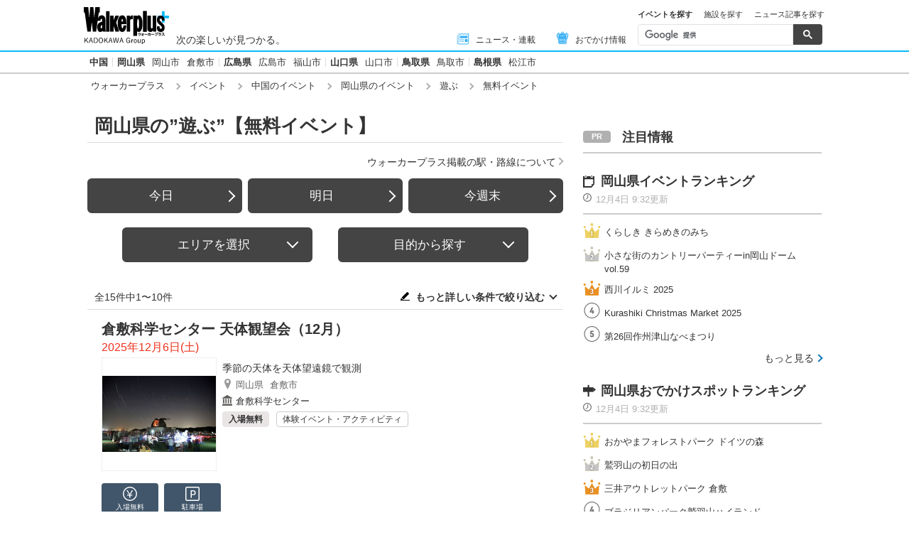

--- FILE ---
content_type: text/html; charset=utf-8
request_url: https://www.google.com/recaptcha/api2/aframe
body_size: 115
content:
<!DOCTYPE HTML><html><head><meta http-equiv="content-type" content="text/html; charset=UTF-8"></head><body><script nonce="bN1WWYJgxdKbwmR9OzmYqg">/** Anti-fraud and anti-abuse applications only. See google.com/recaptcha */ try{var clients={'sodar':'https://pagead2.googlesyndication.com/pagead/sodar?'};window.addEventListener("message",function(a){try{if(a.source===window.parent){var b=JSON.parse(a.data);var c=clients[b['id']];if(c){var d=document.createElement('img');d.src=c+b['params']+'&rc='+(localStorage.getItem("rc::a")?sessionStorage.getItem("rc::b"):"");window.document.body.appendChild(d);sessionStorage.setItem("rc::e",parseInt(sessionStorage.getItem("rc::e")||0)+1);localStorage.setItem("rc::h",'1764826059914');}}}catch(b){}});window.parent.postMessage("_grecaptcha_ready", "*");}catch(b){}</script></body></html>

--- FILE ---
content_type: application/javascript; charset=utf-8
request_url: https://fundingchoicesmessages.google.com/f/AGSKWxVq2-EtE4lnnONLHtQ7f9X44lr43Eg4O013xOLT0x0LdRJnQYhR3MPHcnK6FQjzw76cOxgch0vUGMl12nLF5Gmv0MK5n8V4SyPBRH_vP-V5311d-ErKM9JjCsiu7V33TuNO7SZlKw==?fccs=W251bGwsbnVsbCxudWxsLG51bGwsbnVsbCxudWxsLFsxNzY0ODI2MDYxLDE1NDAwMDAwMF0sbnVsbCxudWxsLG51bGwsW251bGwsWzcsMTksNiwxNV0sbnVsbCxudWxsLG51bGwsbnVsbCxudWxsLG51bGwsbnVsbCxudWxsLG51bGwsMV0sImh0dHBzOi8vd3d3LndhbGtlcnBsdXMuY29tL2V2ZW50X2xpc3QvYXIwODMzL2VnMTAwMS9lczIwMDEvIixudWxsLFtbOCwibWFWVXdZWUZ5cWciXSxbOSwiZW4tVVMiXSxbMTYsIlsxLDEsMV0iXSxbMTksIjIiXSxbMTcsIlswXSJdLFsyNCwiIl0sWzI5LCJmYWxzZSJdLFsyOCwiW251bGwsW251bGwsMSxbMTc2NDgyNjA2MCwxOTM4NzUwMDBdLDBdXSJdXV0
body_size: 172
content:
if (typeof __googlefc.fcKernelManager.run === 'function') {"use strict";this.default_ContributorServingResponseClientJs=this.default_ContributorServingResponseClientJs||{};(function(_){var window=this;
try{
var jp=function(a){this.A=_.t(a)};_.u(jp,_.J);var kp=function(a){this.A=_.t(a)};_.u(kp,_.J);kp.prototype.getWhitelistStatus=function(){return _.F(this,2)};var lp=function(a){this.A=_.t(a)};_.u(lp,_.J);var mp=_.Zc(lp),np=function(a,b,c){this.B=a;this.j=_.A(b,jp,1);this.l=_.A(b,_.Jk,3);this.F=_.A(b,kp,4);a=this.B.location.hostname;this.D=_.Ag(this.j,2)&&_.O(this.j,2)!==""?_.O(this.j,2):a;a=new _.Lg(_.Kk(this.l));this.C=new _.Yg(_.q.document,this.D,a);this.console=null;this.o=new _.fp(this.B,c,a)};
np.prototype.run=function(){if(_.O(this.j,3)){var a=this.C,b=_.O(this.j,3),c=_.$g(a),d=new _.Rg;b=_.gg(d,1,b);c=_.D(c,1,b);_.dh(a,c)}else _.ah(this.C,"FCNEC");_.hp(this.o,_.A(this.l,_.Be,1),this.l.getDefaultConsentRevocationText(),this.l.getDefaultConsentRevocationCloseText(),this.l.getDefaultConsentRevocationAttestationText(),this.D);_.ip(this.o,_.F(this.F,1),this.F.getWhitelistStatus());var e;a=(e=this.B.googlefc)==null?void 0:e.__executeManualDeployment;a!==void 0&&typeof a==="function"&&_.Mo(this.o.G,
"manualDeploymentApi")};var op=function(){};op.prototype.run=function(a,b,c){var d;return _.v(function(e){d=mp(b);(new np(a,d,c)).run();return e.return({})})};_.Nk(7,new op);
}catch(e){_._DumpException(e)}
}).call(this,this.default_ContributorServingResponseClientJs);
// Google Inc.

//# sourceURL=/_/mss/boq-content-ads-contributor/_/js/k=boq-content-ads-contributor.ContributorServingResponseClientJs.en_US.maVUwYYFyqg.es5.O/d=1/exm=ad_blocking_detection_executable,frequency_controls_updater_executable,kernel_loader,loader_js_executable,monetization_cookie_state_migration_initialization_executable/ed=1/rs=AJlcJMxAgwX49gxMLTVPqevwqzJbk8Gd6w/m=cookie_refresh_executable
__googlefc.fcKernelManager.run('\x5b\x5b\x5b7,\x22\x5b\x5bnull,\\\x22walkerplus.com\\\x22,\\\x22AKsRol_bE4jQCFkHd5jb1oWdTWDQ8W7d8Pp-tDibWBMPPOuSFTNZ6JcorxqnRAJx0T9e83Bzi_0KnAwzijbFDc71Bc8U2pY47MzIDLjysu2vJVQwaN5HBF22x17Tg3sc9ZcQPc28c8xHAdgc88X4lpiQLXqt1tgcNg\\\\u003d\\\\u003d\\\x22\x5d,null,\x5b\x5bnull,null,null,\\\x22https:\/\/fundingchoicesmessages.google.com\/f\/AGSKWxVTEBNQI85Z5ZfraWjBMoPfBjMqfkwvwMc4LJ-xh2jooCq620Ub-1M56ZxPU_ki6-BTNj7eU-mf4oaNExKPN9-uIvFBkfiXhT1XaIrMWbJUMpTsE7bEhXy2DTLb3aYC-bC2s4V4TQ\\\\u003d\\\\u003d\\\x22\x5d,null,null,\x5bnull,null,null,\\\x22https:\/\/fundingchoicesmessages.google.com\/el\/AGSKWxX_T4_gYu1oKE1Lg38vJomhUp0pr-1a46RWYTbVzCnY6qQwYLISp_DW65nYhR_hOOgIkIhjh4SE5Z7mK6CAKNI-0aP9ch5YbxGTLjBSLsQW4623nD5ybmTxIZa4ApkZHD1Rg5aD4A\\\\u003d\\\\u003d\\\x22\x5d,null,\x5bnull,\x5b7,19,6,15\x5d,null,null,null,null,null,null,null,null,null,1\x5d\x5d,\x5b3,1\x5d\x5d\x22\x5d\x5d,\x5bnull,null,null,\x22https:\/\/fundingchoicesmessages.google.com\/f\/AGSKWxWkDC04TAn2QCCFXQJ2BuA4GUvNvQ1DNrMlZD0fbWmVwDnUxwArq-8jNyHZ3qxKkABdgSj05Dw_bZo6CDohvRTX5uTFQpiYc28b17SOZZzih-CxKL5OCx-aEO2-EcQXQ3BNxC5JZQ\\u003d\\u003d\x22\x5d\x5d');}

--- FILE ---
content_type: application/javascript; charset=utf-8
request_url: https://fundingchoicesmessages.google.com/f/AGSKWxV1ECyLHVl5f5HqlVUYrJST5tpxHt_Y75aOoWJj_s1UHrPGgi-_tgtMnIfhg5nLIdVoMERZKyzaq9sGf0zRtT7elP1BrT7p1fwyxCbfgSCj-zAERaTM7sYUVK13sCcZm2pBrX67qf4X8NVzkPw6GtqlCK96RPMjOzCCHG5a0_3Yg1BR0mynbm1Z606H/_/ad_600x160_/adshow_/adwordstracking.js/ad_header_-Advert-JPEG-
body_size: -1291
content:
window['c83e8123-e13a-4bc8-a307-e89d3d788cd9'] = true;